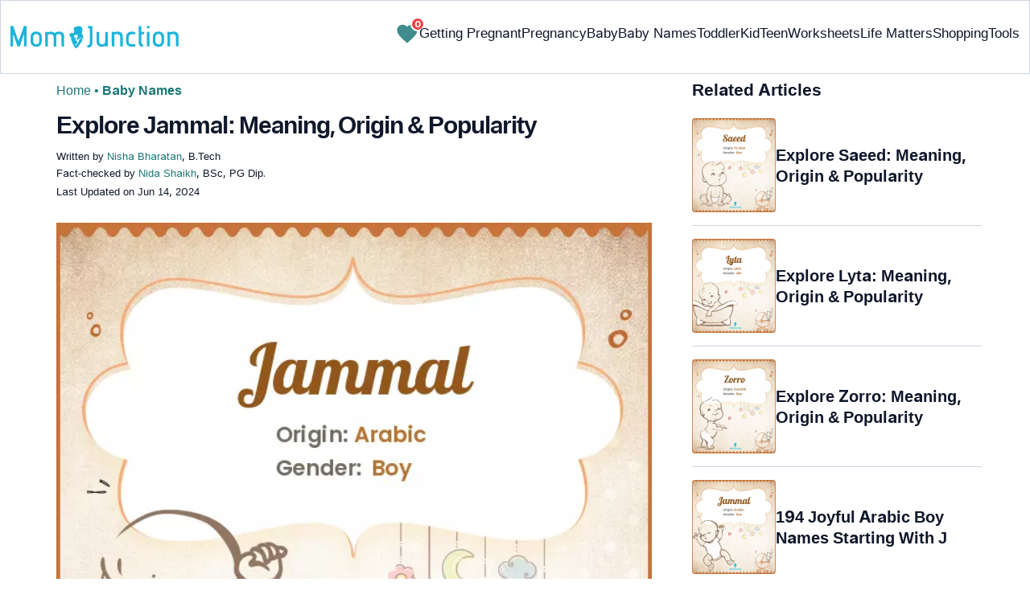

--- FILE ---
content_type: application/javascript
request_url: https://cdn2.momjunction.com/wp-content/themes/buddyboss-child/babynames/auto_search_suggestion.js?v2
body_size: 924
content:

// autosuggest_func();
function autosuggest_func() {
	// code related to auto suggestion in search box of babynames
	let typingTimeout;
    const searchInput = document.getElementById("baby-name-search-tool") || document.getElementById("search_name");
    const suggestionsList = document.getElementById("suggestions");
    const form = document.getElementById("babynames_home_search");
    const loadingIcon = document.getElementById("loadingIcon");
    let cachedData = null; // Cache variable to store JSON data

	// Check if elements exist to avoid null reference errors
	if (!searchInput || !suggestionsList) {
        console.error("Search input or suggestionsList not found in the DOM.");
        return;
    }

	searchInput.addEventListener("input", function () {
        const userQuery = this.value.trim();
        clearTimeout(typingTimeout);

        if (userQuery.length >= 3) {
            typingTimeout = setTimeout(() => {
                name_search_ajax(userQuery);
            }, 300);
        } else {
            suggestionsList.innerHTML = "";
        }
    });  
	
	const name_search_ajax = (query) => {
        if (query.trim().length < 3) {
            suggestionsList.innerHTML = "<li>Please enter at least 3 characters.</li>";
            return;
        }

        suggestionsList.innerHTML = "";
        if (loadingIcon) loadingIcon.style.display = "block";

        if (cachedData) {
            // Use cached data if available
            filterAndDisplayNames(query, cachedData);
            if (loadingIcon) loadingIcon.style.display = "none";
        } else {
            // Fetch data if not cached
            const JSON_FILE_URL = "https://www.momjunction.com/wp-content/themes/buddyboss-child/babynames/wp_names_json.json";

            fetch(JSON_FILE_URL)
                .then((res) => {
                    if (!res.ok) {
                        throw new Error(`HTTP error! status: ${res.status}`);
                    }
                    return res.json();
                })
                .then((data) => {
                    cachedData = data; // Cache the data
                    filterAndDisplayNames(query, cachedData);
                })
                .catch((error) => {
                    console.error("Error:", error);
                    suggestionsList.innerHTML = "<li>Oops! Something went wrong. Please try again.</li>";
                })
                .finally(() => {
                    if (loadingIcon) loadingIcon.style.display = "none";
                });
        }
    };

    const filterAndDisplayNames = (query, data) => {
        const filteredNames = data
            .filter((item) =>
                item.n && typeof item.n === "string" && item.n.toLowerCase().startsWith(query.toLowerCase())
            )
            .slice(0, 30); // Limit to 30 entries

        if (filteredNames.length > 0) {
            filteredNames.forEach(({ n }) => {
                const li = document.createElement("li");
                const capitalizedName = capitalizeFirstLetter(n);
                li.textContent = capitalizedName;

                li.addEventListener("click", () => {
                    searchInput.value = capitalizedName;
                    const names_lower = encodeURIComponent(n.toLowerCase().replace(/\s+/g, "-"));
                    suggestionsList.innerHTML = "";
                    window.location.href = `https://www.momjunction.com/baby-names/${names_lower}/`;
                });

                suggestionsList.appendChild(li);
            });
        } else {
            suggestionsList.innerHTML = "<li>No matching names found.</li>";
        }
    };

	// Form submission logic
	if(typeof(form) != 'undefined' && form != null) {
        form.addEventListener("submit", function(event) {
            event.preventDefault();
            const userQuery = searchInput.value.trim();
            if (userQuery.length < 3) {
                alert("Please enter at least 3 characters to search.");
                return;
            }

            try {
                const search_key = searchInput.value.trim();
                if (!search_key) {
                    alert("Enter Search Name...");
                    return false;
                }
                const url_redirect = `${siteurl}/baby-names/search/${search_key}/`;
                window.location.href = url_redirect;
            } catch (err) {
                console.error("Error in form submission:", err.message);
            }
            return false;
        });
    }

	// Hide the suggestions when clicking outside
	document.addEventListener("click", function(event) {
		if (!searchInput.contains(event.target) && !suggestionsList.contains(event.target)) {
		suggestionsList.innerHTML = ""; // Clear suggestions
		}
	});

    const capitalizeFirstLetter = (string) => {
        return string.charAt(0).toUpperCase() + string.slice(1).toLowerCase();
    };
}

--- FILE ---
content_type: image/svg+xml
request_url: https://cdn2.momjunction.com/wp-content/uploads/baby-names/heart.svg
body_size: -22
content:
<svg xmlns="http://www.w3.org/2000/svg" width="100" height="88" style="shape-rendering:geometricPrecision;text-rendering:geometricPrecision;image-rendering:optimizeQuality;fill-rule:evenodd;clip-rule:evenodd"><path fill="#008191" d="M23.5 1.5q14.72-2.535 26 7 20.187-14.235 40 .5 16.68 20.63 2.5 43.5Q77.957 74.152 54.5 85q-3.38 1.726-7 1Q16.84 72.839 3 42.5q-7.985-30.033 20.5-41m2 10q6.654-.435 13 1.5 5.325 4.585 11 8.5 5.04-.791 7-5.5Q75.664 4.086 87 23.5q2.779 16.686-8 30Q67.828 67.686 51.5 75q-4.38.828-8-2Q24.172 62.172 14 42.5q-8.795-21.403 11.5-31" style="opacity:.999"/></svg>